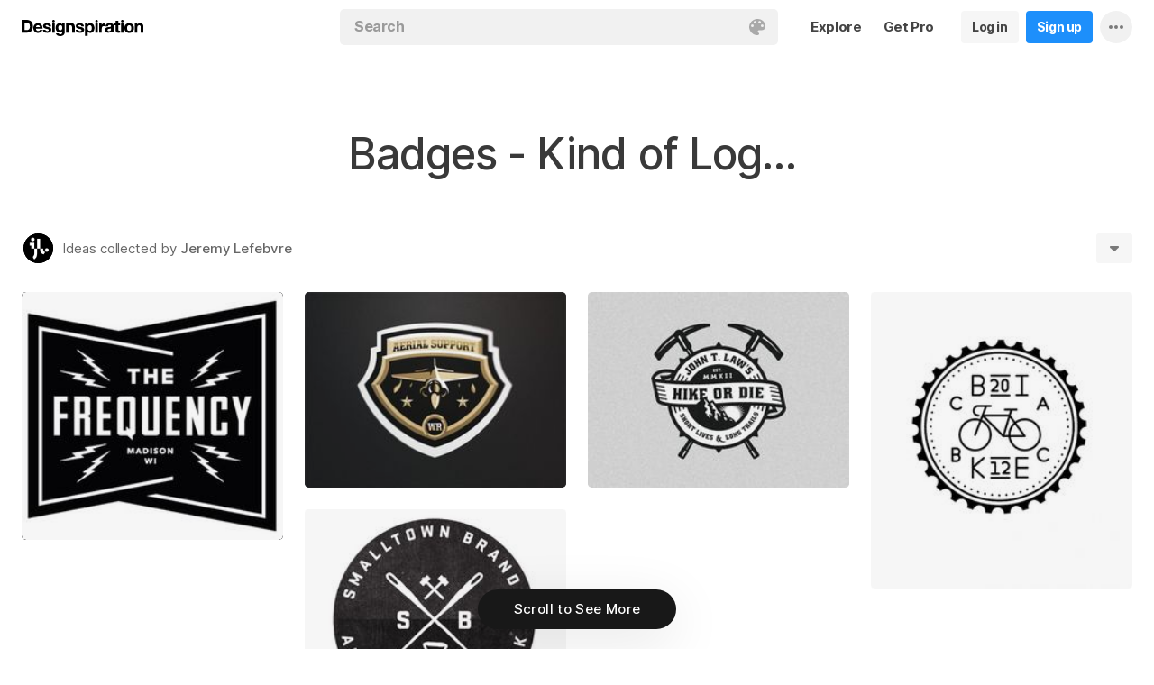

--- FILE ---
content_type: text/html; charset=UTF-8
request_url: https://www.designspiration.com/jemrey/badges-kind-of-logos/
body_size: 8239
content:
<!DOCTYPE html>
<html lang="en" class="en Light" data-controller="feed collection" data-page="collection" data-an="User Profiles|Collection Closeup|1">
<head>

<meta http-equiv="Content-Type" content="text/html;charset=UTF-8">
<meta http-equiv="x-dns-prefetch-control" content="on">
<meta name="viewport" content="width=device-width, initial-scale=1.0, minimum-scale=1.0, user-scalable=no">

<link rel="dns-prefetch" href="https://s.dspncdn.com">
<link rel="preconnect" href="https://s.dspncdn.com">
<link rel="dns-prefetch" href="https://dspncdn.com">
<link rel="preconnect" href="https://dspncdn.com">

<link rel="preload" href="https://s.dspncdn.com/a1/webapp/fonts/Inter/Inter-roman-var.woff2" as="font" type="font/woff2" crossorigin="anonymous">
<link rel="preload" href="https://s.dspncdn.com/a1/webapp/fonts/Inter/Inter-italic-var.woff2" as="font" type="font/woff2" crossorigin="anonymous">

<title>Badges - Kind of Logos images on Designspiration</title>

<meta name="description" content="Explore Jeremy Lefebvre&amp;rsquo;s collection of Badges - Kind of Logos images on Designspiration.">

<meta name="keywords" content="badges - kind of logos">

<meta name="referrer" content="origin-when-cross-origin">
<meta name="csrf-name" content="X_CSRF_TOKEN">
<meta name="csrf-token" content="0221610d34c8f01e15d58d55d5a38c3846b0737ed099d4d189188576d9fdbd6c">
<link rel="apple-touch-icon" href="https://s.dspncdn.com/a1/webapp/img/favicons/apple-touch-icon-144x144.png">
<link rel="icon" href="https://s.dspncdn.com/a1/webapp/img/favicons/favicon-32x32.png">

<link rel="search" type="application/opensearchdescription+xml" href="/opensearch.xml" title="Designspiration">
<link rel="publisher" href="https://plus.google.com/+designspiration">


<link rel="canonical" href="https://www.designspiration.com/jemrey/badges-kind-of-logos/">

<meta name="application-name" content="Designspiration">
<meta name="msapplication-TileColor" content="#FFFFFF">
<meta name="msapplication-TileImage" content="https://s.dspncdn.com/a1/webapp/img/favicons/mstile-144x144.png">
<meta name="theme-color" content="#FFFFFF" property="theme-color">

<meta name="twitter:card" content="summary_large_image">
<meta name="twitter:site" content="@designspiration">
<meta name="twitter:url" content="https://www.designspiration.com/jemrey/badges-kind-of-logos/">
<meta name="twitter:title" content="Badges - Kind of Logos images on Designspiration">
<meta name="twitter:description" content="Explore Jeremy Lefebvre&amp;rsquo;s collection of Badges - Kind of Logos images on Designspiration.">
<meta name="twitter:image" content="https://dspncdn.com/a1/avatars/400x/85/99/8599af40014bfb94adbcfa3f7cee32b0.jpg">

<meta property="fb:app_id" content="129861400415426">
<meta property="og:site_name" content="Designspiration">
<meta property="og:url" content="https://www.designspiration.com/jemrey/badges-kind-of-logos/">
<meta property="og:title" content="Badges - Kind of Logos images on Designspiration">
<meta property="og:description" content="Explore Jeremy Lefebvre&amp;rsquo;s collection of Badges - Kind of Logos images on Designspiration.">
<meta property="og:image" content="https://dspncdn.com/a1/avatars/400x/85/99/8599af40014bfb94adbcfa3f7cee32b0.jpg">
<meta property="og:type" content="website">

<link rel="stylesheet" type="text/css" href="https://s.dspncdn.com/a1/webapp/css/pages/desktop-472dbb35.css" media="all">
<link rel="stylesheet" type="text/css" href="https://s.dspncdn.com/a1/webapp/css/pages/collections-5c408fa0.css" media="all">


<script type="text/javascript">var App={config:{"BASE_URL":"https:\/\/www.designspiration.com","CDN_LOCAL":"https:\/\/s.dspncdn.com\/a1\/webapp","IMG_URL":"https:\/\/dspncdn.com\/a1","DEBUG":false,"DEVELOPMENT":false,"isLoggedIn":false,"isSubscriber":false,"isEmailConfirmed":null,"gridItemWidth":236,"gridItemMaxHeight":600,"gridItemGutter":24,"gridMinColumns":2,"gridMaxColumns":9,"lastAccessUI":"signup","fb_auth_app_id":"129861400415426","fb_graph_version":"v8.0","g_auth_client_id":"167338216752-gm3r3tnodgm7nfbigdqk61678gvk0gdl.apps.googleusercontent.com","g_rc_idv2":"6LfO5JgnAAAAAPUAY8At06mha-1AXR468pJ84DrA","stripe":"pk_live_aYMhNb4xKtWxpOD5VZkiX0SJ","proPlanMo":5,"proPlanYr":50,"gaEnabled":true,"gaAccountNumber":"G-XWM7TRSE8F","user":{"userID":false,"username":null,"displayName":null,"colorMode":"Light","survey":false}},COMPONENTS:{"account-verification":"ucekvdjB45AEbAzcxsmE7zh1","acquisition-announcement":"u42tDzpr0wjm4heeavtqwjlm","alert":"AuAyB060rs6uqsB826nAnset","autocomplete":"n1mgtCq4mDhp3av3w45rzd81","cancel-subscription":"q5tlb0v1l0ky1177orzyo21g","change-password":"u4aeAtg7kau4o3Bmosdd7icd","change-plan":"5ohhobtCyf0cB20hpsvCklkq","collection-collaboration":"5l0uf6bij2866347z5gjaqex","color-search":"glE6EsnqouB4nBn6mooy2490","create-collection":"tpAqmx40jdfk20zE67671jta","create-subscription":"wl5mpucoC76fcxeh39ys0e6a","create-vision":"nf4Dwv2qvE4rxo9c9j9BjEdA","delete-account-request":"ypwju993gs028Bui5j6c1uA1","edit-collection":"tborgdixnzdm1f8BClwEjAdq","edit-save":"yu7CnigwqE8t6tkC5Aju5smx","feature-announcement":"AynoylpEx8yclD8Bms7cp6vk","login-pro":"hhpywEax8ckuatlBghdqtoDu","login":"7Ajfeuuy61vyqdgqfszxl0e0","renew-subscription":"mroAh47ei2DEmz7Arqw2Extd","report":"x83slfzwAoE61E3e3luBnh6v","save-closeup":"klbBl1gesu8dxEazo14ss2f9","save-from-website":"cEfzdD4jje9C6Agu62bgy00E","save-to-collection":"b9Aep1mv98n5AB45hps646u2","share":"5iw4eqbq1i5jlylmqbt5eyx6","signup-pro":"vlo027zEzzm2dswl6y56vcm6","signup":"0rm2Bfmh4kkofhshlAfqqbrE","survey":"xqg9u5ucrEt89mysa7mn0e5m","update-card":"wtjntrjhCthpi96zhbvl2C3A","upload-media":"zj8z0mfxhouDB2xDy7lbvcue","visual-search":"bd3C0AyvvhBfra2wfsAdbtow"},data:false,browser:{height:0,width:0,pageHeight:0,pageWidth:0,init:function(){this.height=this.getWindowHeight(),this.width=this.pageWidth=this.getWindowWidth()},getPageHeight:function(){var t=document.body,e=document.documentElement;return Math.max(Math.max(t.scrollHeight,e.scrollHeight),Math.max(t.offsetHeight,e.offsetHeight),Math.max(t.clientHeight,e.clientHeight))},getWindowHeight:function(){return document.documentElement.clientHeight||window.innerHeight},getWindowWidth:function(){return document.documentElement.clientWidth||document.body.scrollWidth||window.innerWidth},getViewportHeight:function(){return window.innerHeight}}};App.browser.init();</script>

<script defer type="text/javascript" src="https://s.dspncdn.com/a1/webapp/js/desktop-427ced75.js"></script>

<script>var PaginationParams={"next":null,"prev":null,"current":1,"has_more":false,"id":null,"max_viewable":2};</script>
</head>

<body class="feed">
    <div class="App Collection">
	    <div class="Header">
	<div class="headerContainer">
		<div class="logoContainer">
	        <a href="/" class="logoLink">
	            <svg xmlns="http://www.w3.org/2000/svg" width="136" height="18"><path d="M6.104.078H0v14.087h6.104c4 0 6.417-2.66 6.417-7.122 0-4.226-2.504-6.965-6.417-6.965zm-.235 11.27H3.287V2.974h2.035c2.66 0 3.835 1.33 3.835 4.383 0 3.6-2.27 4-3.287 4zM35.374 0c-.783 0-1.487.626-1.487 1.4s.626 1.4 1.487 1.4c.783 0 1.487-.626 1.487-1.4S36.156 0 35.374 0zm1.408 4h-2.896v10.252h2.896V4zm8.298 1.176c-.626-1.017-1.565-1.487-2.974-1.487-3.052 0-4.383 2.66-4.383 5.087 0 3.2 1.643 5.165 4.383 5.165 1.33 0 2.426-.548 2.974-1.4v1.096c0 .783-.235 1.4-.626 1.878-.4.4-.86.548-1.565.548-1.017 0-1.644-.4-1.878-1.096h-2.974C38.27 17.06 40.462 18 42.497 18c4.383 0 5.322-2.504 5.322-4.54V4H45v1.174h.078zM42.8 11.66c-2.035 0-2.2-2.27-2.2-2.974 0-1.33.548-2.817 2.2-2.817 1.878 0 2.27 1.643 2.27 3.052s-.704 2.74-2.27 2.74zm33.27-7.98c-1.33 0-2.348.47-2.974 1.4V3.992H70.28v13.774h2.896V13.07c.626.86 1.8 1.4 2.974 1.4 3.13 0 4.54-2.74 4.54-5.322.078-2.504-1.174-5.478-4.617-5.478zm-.548 8.53c-2.113 0-2.348-2.2-2.348-3.13s.235-3.2 2.348-3.2c1.722 0 2.348 1.643 2.348 3.2 0 1.174-.313 3.13-2.348 3.13zm9-8.22h-2.896v10.252h2.896V4zm-1.41-4c-.783 0-1.487.626-1.487 1.4s.626 1.4 1.487 1.4c.783 0 1.487-.626 1.487-1.4S83.897 0 83.114 0zm9.468 7.044V3.757h-.078c-.235-.078-.47-.078-.626-.078-1.33 0-2.504.86-3.2 2.035V3.992h-2.74v10.252h2.896V9.86c0-1.957.86-2.974 2.66-2.974.313 0 .704.078 1.017.157h.078zm9.548 4.852V6.73c0-2.035-1.487-3.052-4.54-3.052-2.2 0-4.383.783-4.54 3.365V7.2h2.817v-.078c.078-1.017.548-1.487 1.643-1.487 1.017 0 1.644.235 1.644 1.252 0 .86-1.017 1.017-2.348 1.096-.313 0-.626.078-.86.078-1.722.235-3.522.783-3.522 3.13 0 1.878 1.33 3.13 3.522 3.13 1.33 0 2.504-.4 3.365-1.174 0 .235.078.548.157.86v.078h2.974l-.078-.157c-.157-.235-.235-1.017-.235-2.035zm-2.974-1.644c0 1.487-.704 2.27-2.2 2.27-1.096 0-1.644-.4-1.644-1.174 0-.86.626-1.174 1.565-1.4.235 0 .47-.078.626-.078.626-.078 1.174-.157 1.565-.4v.783h.078zm8.06-9.312h-2.896v3.052h-1.643v2.035h1.643v5.87c0 2.2 1.722 2.504 3.287 2.504l1.644-.078h.078v-2.348h-.078c-.235.078-.548.078-.86.078-.86 0-1.096-.235-1.096-1.096v-5h2.035V3.992h-2.113V.94zm4.46-.94c-.782 0-1.487.626-1.487 1.4s.626 1.4 1.487 1.4c.783 0 1.487-.626 1.487-1.4-.078-.783-.704-1.4-1.487-1.4zm1.41 4h-2.896v10.252h2.896V4zm6.183-.3c-3.2 0-5.322 2.113-5.322 5.4s2.113 5.4 5.322 5.4 5.322-2.113 5.322-5.4-2.113-5.4-5.322-5.4zm0 8.53c-2.035 0-2.348-1.957-2.348-3.13s.313-3.13 2.348-3.13 2.348 1.957 2.348 3.13-.313 3.13-2.348 3.13zm11.974-8.532c-1.252 0-2.426.626-3.052 1.565V4h-2.74v10.252h2.896V8.53c0-1.643.626-2.504 1.956-2.504 1.174 0 1.8.704 1.8 2.426v5.8h2.974v-6.26c0-2.2-.704-4.383-3.835-4.304zm-76.148 0c-1.252 0-2.426.626-3.052 1.565V4h-2.74v10.252H52.2V8.53c0-1.643.626-2.504 1.957-2.504 1.174 0 1.8.704 1.8 2.426v5.8h2.974v-6.26c0-2.2-.704-4.383-3.835-4.304zm10.956 4.305c-.235-.078-.548-.078-.783-.157-1.252-.235-2.348-.47-2.348-1.252s.94-.86 1.487-.86c1.174 0 1.722.47 1.8 1.33v.078h2.817v-.078c-.235-2.74-2.583-3.287-4.54-3.287-.94 0-2.66.157-3.678 1.174-.548.548-.783 1.252-.704 2.113.078 1.878 1.956 2.504 3.444 2.817 1.956.4 2.896.626 2.896 1.4 0 .86-.94 1.174-1.722 1.174-1.174 0-1.956-.548-2.035-1.487v-.078H59.87v.078c.157 2.2 1.957 3.444 4.774 3.444 1.4 0 4.696-.313 4.696-3.6-.078-1.8-1.644-2.426-3.287-2.817zm-36.312 0c-.235-.078-.548-.078-.783-.157-1.252-.235-2.348-.47-2.348-1.252s.94-.86 1.487-.86c1.174 0 1.722.47 1.8 1.33v.078h2.817v-.078c-.235-2.74-2.583-3.287-4.54-3.287-.94 0-2.66.157-3.678 1.174-.548.548-.783 1.252-.704 2.113.078 1.878 1.957 2.504 3.443 2.817 1.957.4 2.896.626 2.896 1.4 0 .86-.94 1.174-1.722 1.174-1.174 0-1.957-.548-2.035-1.487v-.078H23.48v.078c.157 2.2 1.956 3.444 4.774 3.444 1.4 0 4.696-.313 4.696-3.6.078-1.8-1.565-2.426-3.2-2.817zM18.236 3.68c-3.052 0-5.244 2.27-5.244 5.4 0 3.2 2.113 5.4 5.244 5.4 2.426 0 4.07-1.174 4.774-3.443v-.078h-2.583v.078c-.157.626-1.096 1.252-2.113 1.252-1.487 0-2.27-.783-2.426-2.426h7.278v-.078c.078-1.8-.4-3.522-1.487-4.617-.783-1.017-2.035-1.487-3.443-1.487zm-2.27 4.226c.078-.783.626-1.957 2.2-1.957 1.487 0 1.957 1.096 2.113 1.957h-4.304z"></path></svg>	        </a>
		</div>

		<div class="rightHeaderContent">
			<ul class="navItems">

										

					<li class="navItem hideableNavItem">
						<a href="/explore/" class="textHeaderButton">
							<span>Explore</span>
						</a>
	                </li>

					<li class="navItem lastNextNavItem hideableNavItem">
						<a href="/pro/" class="textHeaderButton getProButton">
							<span>Get Pro</span>
						</a>
	                </li>

					<li class="navItem hideableNavItem">
						<a href="/login/" class="loginHeaderButton">
							<span>Log in</span>
						</a>
					</li>
	
					<li class="navItem hideableNavItem">
						<a href="/signup/" class="signupHeaderButton">
							<span>Sign up</span>
						</a>
					</li>

				
				<li class="navItem">
					<button type="button" class="more dropdownTrigger btn" data-type="more">
						<span class="moreDropdownContainer">
							<svg xmlns="http://www.w3.org/2000/svg" width="16" height="4" fill-rule="evenodd">
								<path d="M2 0a2 2 0 1 0 0 4 2 2 0 1 0 0-4m6 0a2 2 0 1 0 0 4 2 2 0 1 0 0-4m6 0a2 2 0 1 0 0 4 2 2 0 1 0 0-4"></path>
							</svg>
						</span>
					</button>

					<div class="dropdown module moreDropdown" data-pos="right">
					    <div class="moduleContainer">
						    <div class="dropdownCaret">
						        <div class="dropdownCaretOuter up"></div>
						        <div class="dropdownCaretInner up"></div>		    
						    </div>

					        <div class="dropdownContainer">
					            <ul class="dropNavItems">							
														
					                <li class="loginAndSignup">
										<a href="/login/" class="loginHeaderButton">
											<span>Log in</span>
										</a>

										<a href="/signup/" class="signupHeaderButton">
											<span>Sign up</span>
										</a>
					                </li>
								
					                <li>
					                    <a href="/about/" class="dropNavItem">About</a>
					                </li>

					                <li>
					                    <a href="/pro/" class="dropNavItem">Pro Account</a>
					                </li>

					                <li>
					                    <a href="https://blog.designspiration.com" class="dropNavItem">News &amp; Updates</a>
					                </li>

					                <li>
					                    <a href="/about/support/" class="dropNavItem">Support</a>
					                </li>

					                <li>
					                    <a href="/sitemap/users/a/" class="dropNavItem">Sitemap</a>
					                </li>
	
					                <li class="line"></li>

					                <li>
					                    <a href="/" class="dropNavItem">Back to Home</a>
					                </li>
					            </ul>
					        </div>
					    </div>
					
					    <div class="moduleOverlay canClose"></div>
					</div>
				</li>
				
				<li class="navItem">
									</li>
			</ul>
		</div>

		<div class="centerHeaderContent">
		    <div class="searchForm">
	        	<form action="/search/" method="GET" name="search">
					<div class="background">
						<ul class="searchTray">
							<li class="searchTokenItem tokenInput">
								<input autocomplete="off" type="text" name="q" class="field" data-text="Search" placeholder="Search">
								
								<div class="searchIcons">
									
									<button class="colorSearchTrigger">
										<svg class="colorSearchIcon" width="18" height="18" viewBox="0 0 18 18" fill="none" xmlns="http://www.w3.org/2000/svg">
											<path fill-rule="evenodd" clip-rule="evenodd" d="M0 9c0 4.97 4.5 9 8.635 9 2.92 0 2.554-1.946 1.946-2.554s-1.095-1.094-.973-1.824c.1-.6.608-1.095 1.703-1.095h1.58c1.338 0 2.797-.243 3.65-.973C17.514 10.72 18 9.486 18 8.15 18 3.77 14.28 0 9.243 0S0 4.03 0 9zm4.986-1.46A1.46 1.46 0 0 1 3.527 9a1.46 1.46 0 0 1-1.459-1.459 1.46 1.46 0 0 1 1.459-1.459 1.46 1.46 0 0 1 1.459 1.459zM14.473 9a1.46 1.46 0 0 0 1.46-1.459 1.46 1.46 0 0 0-1.46-1.459 1.46 1.46 0 0 0-1.459 1.459A1.46 1.46 0 0 0 14.473 9zm-1.46-5.35a1.46 1.46 0 0 1-1.46 1.459 1.46 1.46 0 0 1-1.46-1.459 1.46 1.46 0 0 1 1.46-1.459 1.46 1.46 0 0 1 1.46 1.459zm-6.568 1.46a1.46 1.46 0 0 0 1.459-1.459 1.46 1.46 0 0 0-1.459-1.459 1.46 1.46 0 0 0-1.459 1.459 1.46 1.46 0 0 0 1.459 1.459z"></path>
										</svg>
									</button>

																	</div>
							</li>
						</ul>
					</div>
				</form>
		
	            <div class="searchSuggestions">
	<div class="canClose"></div>
	<div class="searchSuggestionAligner">
		<div class="searchSuggestionContainer">
			<ul class="suggestionTray"></ul>

<!--
			<div class="paletteSuggestionContainer">
				<span class="trayTitle">Palettes</span>
								
				<div class="paletteSuggestions">
					<div class="horizontalScroller">
					  	<div class="outerHorizontalScroller">
						    <div class="innerHorizontalScroller">
					        	<ul class="scrollerGuide"></ul>
				        	</div>
					    </div>
	
						<button class="prevShift">
							<svg xmlns="http://www.w3.org/2000/svg" width="9" height="15">
								<path d="M8.6 12.73L3.26 7.5 8.6 2.27c.256-.248.4-.586.4-.94s-.144-.69-.4-.94c-.534-.523-1.383-.523-1.916 0L.4 6.548c-.534.523-.534 1.368 0 1.89l6.283 6.17c.534.523 1.383.523 1.916 0 .256-.248.4-.586.4-.94s-.144-.69-.4-.94z"></path>
							</svg>
						</button>
						
						<button class="nextShift active">
							<svg xmlns="http://www.w3.org/2000/svg" width="9" height="15">
								<path d="M.4 12.73L5.74 7.5.4 2.27c-.256-.248-.4-.586-.4-.94S.144.64.4.392c.534-.523 1.383-.523 1.916 0L8.6 6.548c.534.523.534 1.368 0 1.89l-6.283 6.17c-.534.523-1.383.523-1.916 0-.256-.248-.4-.586-.4-.94s.144-.69.4-.94z"></path>
							</svg>
						</button>
					</div>
				</div>
			</div>
			
			<div class="colorSuggestionContainer">
				<span class="trayTitle">Colors</span>
								
				<div class="colorSuggestions">
					<div class="horizontalScroller">
					  	<div class="outerHorizontalScroller">
						    <div class="innerHorizontalScroller">
					        	<ul class="scrollerGuide"></ul>
				        	</div>
					    </div>
	
						<button class="prevShift">
							<svg xmlns="http://www.w3.org/2000/svg" width="9" height="15">
								<path d="M8.6 12.73L3.26 7.5 8.6 2.27c.256-.248.4-.586.4-.94s-.144-.69-.4-.94c-.534-.523-1.383-.523-1.916 0L.4 6.548c-.534.523-.534 1.368 0 1.89l6.283 6.17c.534.523 1.383.523 1.916 0 .256-.248.4-.586.4-.94s-.144-.69-.4-.94z"></path>
							</svg>
						</button>
						
						<button class="nextShift active">
							<svg xmlns="http://www.w3.org/2000/svg" width="9" height="15">
								<path d="M.4 12.73L5.74 7.5.4 2.27c-.256-.248-.4-.586-.4-.94S.144.64.4.392c.534-.523 1.383-.523 1.916 0L8.6 6.548c.534.523.534 1.368 0 1.89l-6.283 6.17c-.534.523-1.383.523-1.916 0-.256-.248-.4-.586-.4-.94s.144-.69.4-.94z"></path>
							</svg>
						</button>
					</div>
				</div>
			</div>
-->

		</div>
	</div>
</div>		    </div>
		</div>
	</div>
</div>
	    <div class="AppContent column">
			<div class="CollectionHeader sticky">
				<div class="collectionHeaderContainer">
					<div class="collectionHeaderBarContainer">
						<div class="collectionHeaderBar">							
							<div class="collectionDetails">
								<h1>Badges - Kind of Logos</h1>
				    										</div>
						
							<div class="collectionActionTray">
								<div class="collabActions">
									<div class="collaborators">
																																<div class="collaborator">
												<div class="collaboratorInner">
													<a href="/jemrey/" class="collaboratorLink" style="background-color:#000000;">
														<img src="https://dspncdn.com/a1/avatars/100x/85/99/8599af40014bfb94adbcfa3f7cee32b0.jpg" alt="Jeremy Lefebvre">
													</a>
												</div>
																								<div class="collaboratorOuter">
													<p>
														<span>Ideas collected by</span> <a href="/jemrey/">Jeremy Lefebvre</a>
													</p>
												</div>
																							</div>
																						
									</div>					

																	</div>
				
								<div class="collectionActions">
														
									<!-- <button type="button" data-url="/jemrey/badges-kind-of-logos/" class="profileSignup button">Follow</button> -->
									
									
									<button type="button" class="dropdownTrigger" data-type="more">
										<span></span>
									</button>
				
									<div class="dropdown module moreDropdown" data-pos="right">
										<div class="moduleContainer">
											<div class="dropdownCaret">
												<div class="dropdownCaretOuter up"></div>
												<div class="dropdownCaretInner up"></div>		    
											</div>
											
											<div class="dropdownContainer round3px">
												<ul class="dropNavItems">
													<li>
														<button type="button" class="reportTrigger dropNavItem" data-url="/jemrey/badges-kind-of-logos/">Report</button>
													</li>
									
													<li>
														<button type="button" class="shareTrigger dropNavItem">Share Collection</button>
													</li>
												</ul>
											</div>
										</div>
									
										<div class="moduleOverlay canClose"></div>
									</div>
								</div>
							</div>						    
						</div>
						
					</div>
				</div>
			</div>

			
	        <div class="gridItemsContainer">
				<div class="gridItems">
											
<div class="gridItem save image " data-id="2708837428150">
	<div class="gridItemWrapper">
		<div class="gridItemInnerWrap">
			<a href="/save/2708837428150/" class="gridItemTrigger" style="background-color:#0b0b0c;">
				<div class="gridImageHeight">
					<div class="gridItemCover"></div>

					
					<img alt="" src="https://dspncdn.com/a1/media/236x/66/bf/49/66bf490e2d8483ca07f70953abdf8be1.jpg" class="gridItemContent" srcset="https://dspncdn.com/a1/media/236x/66/bf/49/66bf490e2d8483ca07f70953abdf8be1.jpg 1x, https://dspncdn.com/a1/media/472x/66/bf/49/66bf490e2d8483ca07f70953abdf8be1.jpg 2x">

									</div>
			</a>
						
					</div>
	</div>
</div>
<div class="gridItem save image " data-id="2708837427940">
	<div class="gridItemWrapper">
		<div class="gridItemInnerWrap">
			<a href="/save/2708837427940/" class="gridItemTrigger" style="background-color:#242324;">
				<div class="gridImageHeight">
					<div class="gridItemCover"></div>

					
					<img alt="" src="https://dspncdn.com/a1/media/236x/91/26/ca/9126caba7968792e721306543925e7e8.jpg" class="gridItemContent" srcset="https://dspncdn.com/a1/media/236x/91/26/ca/9126caba7968792e721306543925e7e8.jpg 1x, https://dspncdn.com/a1/media/472x/91/26/ca/9126caba7968792e721306543925e7e8.jpg 2x">

									</div>
			</a>
						
					</div>
	</div>
</div>
<div class="gridItem save image " data-id="2708837427818">
	<div class="gridItemWrapper">
		<div class="gridItemInnerWrap">
			<a href="/save/2708837427818/" class="gridItemTrigger" style="background-color:#d7d7d7;">
				<div class="gridImageHeight">
					<div class="gridItemCover"></div>

					
					<img alt="" src="https://dspncdn.com/a1/media/236x/15/a7/f1/15a7f194647f84a1f9baf73862f3bf40.jpg" class="gridItemContent" srcset="https://dspncdn.com/a1/media/236x/15/a7/f1/15a7f194647f84a1f9baf73862f3bf40.jpg 1x, https://dspncdn.com/a1/media/472x/15/a7/f1/15a7f194647f84a1f9baf73862f3bf40.jpg 2x">

									</div>
			</a>
						
					</div>
	</div>
</div>
<div class="gridItem save image " data-id="2708837427782">
	<div class="gridItemWrapper">
		<div class="gridItemInnerWrap">
			<a href="/save/2708837427782/" class="gridItemTrigger" style="background-color:#fefefe;">
				<div class="gridImageHeight">
					<div class="gridItemCover"></div>

					
					<img alt="" src="https://dspncdn.com/a1/media/236x/1c/1f/4f/1c1f4f7f94e02344931c7fda887d6e31.jpg" class="gridItemContent" srcset="https://dspncdn.com/a1/media/236x/1c/1f/4f/1c1f4f7f94e02344931c7fda887d6e31.jpg 1x, https://dspncdn.com/a1/media/472x/1c/1f/4f/1c1f4f7f94e02344931c7fda887d6e31.jpg 2x">

									</div>
			</a>
						
					</div>
	</div>
</div>
<div class="gridItem save image " data-id="2708837427781">
	<div class="gridItemWrapper">
		<div class="gridItemInnerWrap">
			<a href="/save/2708837427781/" class="gridItemTrigger" style="background-color:#fefdfe;">
				<div class="gridImageHeight">
					<div class="gridItemCover"></div>

					
					<img alt="" src="https://dspncdn.com/a1/media/236x/cf/ef/86/cfef866ce87322dd2cd47c7187a1e8b5.jpg" class="gridItemContent" srcset="https://dspncdn.com/a1/media/236x/cf/ef/86/cfef866ce87322dd2cd47c7187a1e8b5.jpg 1x, https://dspncdn.com/a1/media/472x/cf/ef/86/cfef866ce87322dd2cd47c7187a1e8b5.jpg 2x">

									</div>
			</a>
						
					</div>
	</div>
</div>									</div>
	        </div>
		        
	        <div class="Pagination"></div>
	    </div>

		<div class="noscript">
	<noscript>
		<div class="message">Designspiration doesn't work unless you <a href="http://enable-javascript.com/" rel="nofollow">turn on JavaScript.</a></div>
	</noscript>
</div>
    </div>

	<div class="ComponentManager"></div>

    <script type="application/json" id="PJSD">{"page":{"user":{"isLoggedIn":false,"username":null,"user_id":false,"displayName":null,"email_confirmed":null,"showPromoted":false,"color_mode":"Light","survey":false},"ads":false},"data":[{"id":"2708837428150","resaves":0,"images":{"1x":{"h":224,"w":236,"url":"https:\/\/dspncdn.com\/a1\/media\/236x\/66\/bf\/49\/66bf490e2d8483ca07f70953abdf8be1.jpg"},"2x":{"h":449,"w":472,"url":"https:\/\/dspncdn.com\/a1\/media\/472x\/66\/bf\/49\/66bf490e2d8483ca07f70953abdf8be1.jpg"},"3x":{"h":367,"w":385,"url":"https:\/\/dspncdn.com\/a1\/media\/692x\/66\/bf\/49\/66bf490e2d8483ca07f70953abdf8be1.jpg"},"4x":{"h":367,"w":385,"url":"https:\/\/dspncdn.com\/a1\/media\/originals\/66\/bf\/49\/66bf490e2d8483ca07f70953abdf8be1.jpg"}},"seo":{"url":"https:\/\/www.designspiration.com\/save\/2708837428150\/","canonical_url":"https:\/\/www.designspiration.com\/save\/2708837428150\/","title":"Logos and Logo Ideas image inspiration on Designspiration","description":"Saved by Jeremy Lefebvre (@jemrey). Discover more of the best Logos and Logo Ideas inspiration on Designspiration","keywords":"Logos, Logo Ideas","image":"https:\/\/dspncdn.com\/a1\/media\/692x\/66\/bf\/49\/66bf490e2d8483ca07f70953abdf8be1.jpg"},"hidden":false,"title":"The Frequency : Mike Krol #logo #white #black #and","description":"","annotations":[{"name":"Logos","permalink":"logos"},{"name":"Logo Ideas","permalink":"logo-ideas"}],"source_domain":"mikekrol.com","source_url":"http:\/\/www.mikekrol.com\/recent-work\/the-frequency\/","background":"#0b0b0c","palette":["#0b0b0c","#323233","#6f6f70","#b6b6b7","#fdfdfd"],"affiliate":false,"has_saved":false,"username":"jemrey","user_display_name":"Jeremy Lefebvre","user_background":"#000000","user_picture":{"1x":"https:\/\/dspncdn.com\/a1\/avatars\/100x\/85\/99\/8599af40014bfb94adbcfa3f7cee32b0.jpg","2x":"https:\/\/dspncdn.com\/a1\/avatars\/400x\/85\/99\/8599af40014bfb94adbcfa3f7cee32b0.jpg"},"user_permalink":"\/jemrey\/","user_id":9548,"collection_name":"Badges - Kind of Logos","collection_permalink":"\/jemrey\/badges-kind-of-logos\/","position":0,"type":"save","media_type":"image","promoted":false,"added_at":"2012-11-03T11:16:04"},{"id":"2708837427940","resaves":0,"images":{"1x":{"h":177,"w":236,"url":"https:\/\/dspncdn.com\/a1\/media\/236x\/91\/26\/ca\/9126caba7968792e721306543925e7e8.jpg"},"2x":{"h":354,"w":472,"url":"https:\/\/dspncdn.com\/a1\/media\/472x\/91\/26\/ca\/9126caba7968792e721306543925e7e8.jpg"},"3x":{"h":300,"w":400,"url":"https:\/\/dspncdn.com\/a1\/media\/692x\/91\/26\/ca\/9126caba7968792e721306543925e7e8.jpg"},"4x":{"h":300,"w":400,"url":"https:\/\/dspncdn.com\/a1\/media\/originals\/91\/26\/ca\/9126caba7968792e721306543925e7e8.jpg"}},"seo":{"url":"https:\/\/www.designspiration.com\/save\/2708837427940\/","canonical_url":"https:\/\/www.designspiration.com\/save\/2708837427940\/","title":" image inspiration on Designspiration","description":"Saved by Jeremy Lefebvre (@jemrey). Discover more of the best  inspiration on Designspiration","keywords":"","image":"https:\/\/dspncdn.com\/a1\/media\/692x\/91\/26\/ca\/9126caba7968792e721306543925e7e8.jpg"},"hidden":false,"title":"Aerial_support #badge #vector #aerial #jet #support","description":"","annotations":[],"source_domain":"dribbble.com","source_url":"http:\/\/dribbble.com\/shots\/707508-Aerial-Support","background":"#242324","palette":["#242324","#3a3836","#8f7e61","#d2c19f","#ecebe9"],"affiliate":false,"has_saved":false,"username":"jemrey","user_display_name":"Jeremy Lefebvre","user_background":"#000000","user_picture":{"1x":"https:\/\/dspncdn.com\/a1\/avatars\/100x\/85\/99\/8599af40014bfb94adbcfa3f7cee32b0.jpg","2x":"https:\/\/dspncdn.com\/a1\/avatars\/400x\/85\/99\/8599af40014bfb94adbcfa3f7cee32b0.jpg"},"user_permalink":"\/jemrey\/","user_id":9548,"collection_name":"Badges - Kind of Logos","collection_permalink":"\/jemrey\/badges-kind-of-logos\/","position":1,"type":"save","media_type":"image","promoted":false,"added_at":"2012-11-03T11:00:39"},{"id":"2708837427818","resaves":0,"images":{"1x":{"h":177,"w":236,"url":"https:\/\/dspncdn.com\/a1\/media\/236x\/15\/a7\/f1\/15a7f194647f84a1f9baf73862f3bf40.jpg"},"2x":{"h":354,"w":472,"url":"https:\/\/dspncdn.com\/a1\/media\/472x\/15\/a7\/f1\/15a7f194647f84a1f9baf73862f3bf40.jpg"},"3x":{"h":300,"w":400,"url":"https:\/\/dspncdn.com\/a1\/media\/692x\/15\/a7\/f1\/15a7f194647f84a1f9baf73862f3bf40.jpg"},"4x":{"h":300,"w":400,"url":"https:\/\/dspncdn.com\/a1\/media\/originals\/15\/a7\/f1\/15a7f194647f84a1f9baf73862f3bf40.jpg"}},"seo":{"url":"https:\/\/www.designspiration.com\/save\/2708837427818\/","canonical_url":"https:\/\/www.designspiration.com\/save\/2708837427818\/","title":"Branding Identity, Logos, Logo Design, and Logo Inspiration image inspiration on Designspiration","description":"Saved by Jeremy Lefebvre (@jemrey). Discover more of the best Branding Identity, Logos, Logo Design, and Logo Inspiration inspiration on Designspiration","keywords":"Branding Identity, Logos, Logo Design, Logo Inspiration","image":"https:\/\/dspncdn.com\/a1\/media\/692x\/15\/a7\/f1\/15a7f194647f84a1f9baf73862f3bf40.jpg"},"hidden":false,"title":"John T. Law's #vector #badge #logo #beautiful #mountains","description":"","annotations":[{"name":"Branding Identity","permalink":"branding-identity"},{"name":"Logos","permalink":"logos"},{"name":"Logo Design","permalink":"logo-design"},{"name":"Logo Inspiration","permalink":"logo-inspiration"}],"source_domain":"dribbble.com","source_url":"http:\/\/dribbble.com\/shots\/725050-John-T-Law-s-Hike-or-Die?list=popular","background":"#d7d7d7","palette":["#0d0d0d","#1f2020","#6e6e6e","#d7d7d7","#fafafa"],"affiliate":false,"has_saved":false,"username":"jemrey","user_display_name":"Jeremy Lefebvre","user_background":"#000000","user_picture":{"1x":"https:\/\/dspncdn.com\/a1\/avatars\/100x\/85\/99\/8599af40014bfb94adbcfa3f7cee32b0.jpg","2x":"https:\/\/dspncdn.com\/a1\/avatars\/400x\/85\/99\/8599af40014bfb94adbcfa3f7cee32b0.jpg"},"user_permalink":"\/jemrey\/","user_id":9548,"collection_name":"Badges - Kind of Logos","collection_permalink":"\/jemrey\/badges-kind-of-logos\/","position":2,"type":"save","media_type":"image","promoted":false,"added_at":"2012-11-03T10:21:20"},{"id":"2708837427782","resaves":0,"images":{"1x":{"h":268,"w":236,"url":"https:\/\/dspncdn.com\/a1\/media\/236x\/1c\/1f\/4f\/1c1f4f7f94e02344931c7fda887d6e31.jpg"},"2x":{"h":536,"w":472,"url":"https:\/\/dspncdn.com\/a1\/media\/472x\/1c\/1f\/4f\/1c1f4f7f94e02344931c7fda887d6e31.jpg"},"3x":{"h":530,"w":466,"url":"https:\/\/dspncdn.com\/a1\/media\/692x\/1c\/1f\/4f\/1c1f4f7f94e02344931c7fda887d6e31.jpg"},"4x":{"h":530,"w":466,"url":"https:\/\/dspncdn.com\/a1\/media\/originals\/1c\/1f\/4f\/1c1f4f7f94e02344931c7fda887d6e31.jpg"}},"seo":{"url":"https:\/\/www.designspiration.com\/save\/2708837427782\/","canonical_url":"https:\/\/www.designspiration.com\/save\/2708837427782\/","title":"Logos, Black and White, Line Illustrations, and Illustrations image inspiration on Designspiration","description":"Saved by Jeremy Lefebvre (@jemrey). Discover more of the best Logos, Black and White, Line Illustrations, and Illustrations inspiration on Designspiration","keywords":"Logos, Black and White, Line Illustrations, Illustrations","image":"https:\/\/dspncdn.com\/a1\/media\/692x\/1c\/1f\/4f\/1c1f4f7f94e02344931c7fda887d6e31.jpg"},"hidden":false,"title":"Line Illustration Series on the Behance Network #icon #logo #line #bike","description":"","annotations":[{"name":"Logos","permalink":"logos"},{"name":"Black and White","permalink":"black-and-white"},{"name":"Line Illustrations","permalink":"line-illustrations"},{"name":"Illustrations","permalink":"illustrations"}],"source_domain":"behance.net","source_url":"http:\/\/www.behance.net\/gallery\/Line-Illustration-Series\/3702042","background":"#fefefe","palette":["#0c0c0c","#363636","#6e6e6e","#b9b9b9","#fefefe"],"affiliate":false,"has_saved":false,"username":"jemrey","user_display_name":"Jeremy Lefebvre","user_background":"#000000","user_picture":{"1x":"https:\/\/dspncdn.com\/a1\/avatars\/100x\/85\/99\/8599af40014bfb94adbcfa3f7cee32b0.jpg","2x":"https:\/\/dspncdn.com\/a1\/avatars\/400x\/85\/99\/8599af40014bfb94adbcfa3f7cee32b0.jpg"},"user_permalink":"\/jemrey\/","user_id":9548,"collection_name":"Badges - Kind of Logos","collection_permalink":"\/jemrey\/badges-kind-of-logos\/","position":3,"type":"save","media_type":"image","promoted":false,"added_at":"2012-11-03T10:16:16"},{"id":"2708837427781","resaves":0,"images":{"1x":{"h":196,"w":236,"url":"https:\/\/dspncdn.com\/a1\/media\/236x\/cf\/ef\/86\/cfef866ce87322dd2cd47c7187a1e8b5.jpg"},"2x":{"h":393,"w":472,"url":"https:\/\/dspncdn.com\/a1\/media\/472x\/cf\/ef\/86\/cfef866ce87322dd2cd47c7187a1e8b5.jpg"},"3x":{"h":500,"w":600,"url":"https:\/\/dspncdn.com\/a1\/media\/692x\/cf\/ef\/86\/cfef866ce87322dd2cd47c7187a1e8b5.jpg"},"4x":{"h":500,"w":600,"url":"https:\/\/dspncdn.com\/a1\/media\/originals\/cf\/ef\/86\/cfef866ce87322dd2cd47c7187a1e8b5.jpg"}},"seo":{"url":"https:\/\/www.designspiration.com\/save\/2708837427781\/","canonical_url":"https:\/\/www.designspiration.com\/save\/2708837427781\/","title":"Branding Identity and Logos image inspiration on Designspiration","description":"Saved by Jeremy Lefebvre (@jemrey). Discover more of the best Branding Identity and Logos inspiration on Designspiration","keywords":"Branding Identity, Logos","image":"https:\/\/dspncdn.com\/a1\/media\/692x\/cf\/ef\/86\/cfef866ce87322dd2cd47c7187a1e8b5.jpg"},"hidden":false,"title":"Your Logo Is Not Hardcore #icon #brand #badge #local","description":"","annotations":[{"name":"Branding Identity","permalink":"branding-identity"},{"name":"Logos","permalink":"logos"}],"source_domain":"yourlogoisnothardcore.tumblr.com","source_url":"http:\/\/yourlogoisnothardcore.tumblr.com\/post\/27195767945\/your-small-town-brand-is-not-hardcore","background":"#fefdfe","palette":["#1c1a1b","#2a2728","#3d393a","#a3a1a1","#fefdfe"],"affiliate":false,"has_saved":false,"username":"jemrey","user_display_name":"Jeremy Lefebvre","user_background":"#000000","user_picture":{"1x":"https:\/\/dspncdn.com\/a1\/avatars\/100x\/85\/99\/8599af40014bfb94adbcfa3f7cee32b0.jpg","2x":"https:\/\/dspncdn.com\/a1\/avatars\/400x\/85\/99\/8599af40014bfb94adbcfa3f7cee32b0.jpg"},"user_permalink":"\/jemrey\/","user_id":9548,"collection_name":"Badges - Kind of Logos","collection_permalink":"\/jemrey\/badges-kind-of-logos\/","position":4,"type":"save","media_type":"image","promoted":false,"added_at":"2012-11-03T10:16:09"}]}</script>
    </body>
</html>